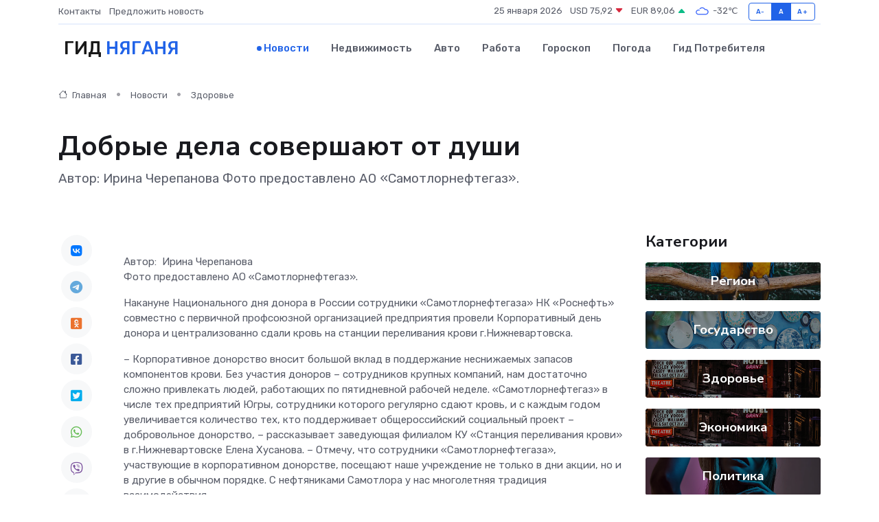

--- FILE ---
content_type: text/html; charset=UTF-8
request_url: https://nyagan-gid.ru/news/zdorove/dobrye-dela-sovershayut-ot-dushi.htm
body_size: 10501
content:
<!DOCTYPE html>
<html lang="ru">
<head>
	<meta charset="utf-8">
	<meta name="csrf-token" content="78sNbEMYrjtMb8h1fDgJ81wa51BqBF1IGvtefxHP">
    <meta http-equiv="X-UA-Compatible" content="IE=edge">
    <meta name="viewport" content="width=device-width, initial-scale=1">
    <title>Добрые дела совершают от души - новости Няганя</title>
    <meta name="description" property="description" content="Автор:&nbsp;Ирина Черепанова Фото предоставлено АО «Самотлорнефтегаз».">
    
    <meta property="fb:pages" content="105958871990207" />
    <link rel="shortcut icon" type="image/x-icon" href="https://nyagan-gid.ru/favicon.svg">
    <link rel="canonical" href="https://nyagan-gid.ru/news/zdorove/dobrye-dela-sovershayut-ot-dushi.htm">
    <link rel="preconnect" href="https://fonts.gstatic.com">
    <link rel="dns-prefetch" href="https://fonts.googleapis.com">
    <link rel="dns-prefetch" href="https://pagead2.googlesyndication.com">
    <link rel="dns-prefetch" href="https://res.cloudinary.com">
    <link href="https://fonts.googleapis.com/css2?family=Nunito+Sans:wght@400;700&family=Rubik:wght@400;500;700&display=swap" rel="stylesheet">
    <link rel="stylesheet" type="text/css" href="https://nyagan-gid.ru/assets/font-awesome/css/all.min.css">
    <link rel="stylesheet" type="text/css" href="https://nyagan-gid.ru/assets/bootstrap-icons/bootstrap-icons.css">
    <link rel="stylesheet" type="text/css" href="https://nyagan-gid.ru/assets/tiny-slider/tiny-slider.css">
    <link rel="stylesheet" type="text/css" href="https://nyagan-gid.ru/assets/glightbox/css/glightbox.min.css">
    <link rel="stylesheet" type="text/css" href="https://nyagan-gid.ru/assets/plyr/plyr.css">
    <link id="style-switch" rel="stylesheet" type="text/css" href="https://nyagan-gid.ru/assets/css/style.css">
    <link rel="stylesheet" type="text/css" href="https://nyagan-gid.ru/assets/css/style2.css">

    <meta name="twitter:card" content="summary">
    <meta name="twitter:site" content="@mysite">
    <meta name="twitter:title" content="Добрые дела совершают от души - новости Няганя">
    <meta name="twitter:description" content="Автор:&nbsp;Ирина Черепанова Фото предоставлено АО «Самотлорнефтегаз».">
    <meta name="twitter:creator" content="@mysite">
    <meta name="twitter:image:src" content="https://res.cloudinary.com/dwzu99hfp/image/upload/flguv9e1yhmpgkkoyolk">
    <meta name="twitter:domain" content="nyagan-gid.ru">
    <meta name="twitter:card" content="summary_large_image" /><meta name="twitter:image" content="https://res.cloudinary.com/dwzu99hfp/image/upload/flguv9e1yhmpgkkoyolk">

    <meta property="og:url" content="http://nyagan-gid.ru/news/zdorove/dobrye-dela-sovershayut-ot-dushi.htm">
    <meta property="og:title" content="Добрые дела совершают от души - новости Няганя">
    <meta property="og:description" content="Автор:&nbsp;Ирина Черепанова Фото предоставлено АО «Самотлорнефтегаз».">
    <meta property="og:type" content="website">
    <meta property="og:image" content="https://res.cloudinary.com/dwzu99hfp/image/upload/flguv9e1yhmpgkkoyolk">
    <meta property="og:locale" content="ru_RU">
    <meta property="og:site_name" content="Гид Няганя">
    

    <link rel="image_src" href="https://res.cloudinary.com/dwzu99hfp/image/upload/flguv9e1yhmpgkkoyolk" />

    <link rel="alternate" type="application/rss+xml" href="https://nyagan-gid.ru/feed" title="Нягань: гид, новости, афиша">
        <script async src="https://pagead2.googlesyndication.com/pagead/js/adsbygoogle.js"></script>
    <script>
        (adsbygoogle = window.adsbygoogle || []).push({
            google_ad_client: "ca-pub-0899253526956684",
            enable_page_level_ads: true
        });
    </script>
        
    
    
    
    <script>if (window.top !== window.self) window.top.location.replace(window.self.location.href);</script>
    <script>if(self != top) { top.location=document.location;}</script>

<!-- Google tag (gtag.js) -->
<script async src="https://www.googletagmanager.com/gtag/js?id=G-71VQP5FD0J"></script>
<script>
  window.dataLayer = window.dataLayer || [];
  function gtag(){dataLayer.push(arguments);}
  gtag('js', new Date());

  gtag('config', 'G-71VQP5FD0J');
</script>
</head>
<body>
<script type="text/javascript" > (function(m,e,t,r,i,k,a){m[i]=m[i]||function(){(m[i].a=m[i].a||[]).push(arguments)}; m[i].l=1*new Date();k=e.createElement(t),a=e.getElementsByTagName(t)[0],k.async=1,k.src=r,a.parentNode.insertBefore(k,a)}) (window, document, "script", "https://mc.yandex.ru/metrika/tag.js", "ym"); ym(54007783, "init", {}); ym(86840228, "init", { clickmap:true, trackLinks:true, accurateTrackBounce:true, webvisor:true });</script> <noscript><div><img src="https://mc.yandex.ru/watch/54007783" style="position:absolute; left:-9999px;" alt="" /><img src="https://mc.yandex.ru/watch/86840228" style="position:absolute; left:-9999px;" alt="" /></div></noscript>
<script type="text/javascript">
    new Image().src = "//counter.yadro.ru/hit?r"+escape(document.referrer)+((typeof(screen)=="undefined")?"":";s"+screen.width+"*"+screen.height+"*"+(screen.colorDepth?screen.colorDepth:screen.pixelDepth))+";u"+escape(document.URL)+";h"+escape(document.title.substring(0,150))+";"+Math.random();
</script>
<!-- Rating@Mail.ru counter -->
<script type="text/javascript">
var _tmr = window._tmr || (window._tmr = []);
_tmr.push({id: "3138453", type: "pageView", start: (new Date()).getTime()});
(function (d, w, id) {
  if (d.getElementById(id)) return;
  var ts = d.createElement("script"); ts.type = "text/javascript"; ts.async = true; ts.id = id;
  ts.src = "https://top-fwz1.mail.ru/js/code.js";
  var f = function () {var s = d.getElementsByTagName("script")[0]; s.parentNode.insertBefore(ts, s);};
  if (w.opera == "[object Opera]") { d.addEventListener("DOMContentLoaded", f, false); } else { f(); }
})(document, window, "topmailru-code");
</script><noscript><div>
<img src="https://top-fwz1.mail.ru/counter?id=3138453;js=na" style="border:0;position:absolute;left:-9999px;" alt="Top.Mail.Ru" />
</div></noscript>
<!-- //Rating@Mail.ru counter -->

<header class="navbar-light navbar-sticky header-static">
    <div class="navbar-top d-none d-lg-block small">
        <div class="container">
            <div class="d-md-flex justify-content-between align-items-center my-1">
                <!-- Top bar left -->
                <ul class="nav">
                    <li class="nav-item">
                        <a class="nav-link ps-0" href="https://nyagan-gid.ru/contacts">Контакты</a>
                    </li>
                    <li class="nav-item">
                        <a class="nav-link ps-0" href="https://nyagan-gid.ru/sendnews">Предложить новость</a>
                    </li>
                    
                </ul>
                <!-- Top bar right -->
                <div class="d-flex align-items-center">
                    
                    <ul class="list-inline mb-0 text-center text-sm-end me-3">
						<li class="list-inline-item">
							<span>25 января 2026</span>
						</li>
                        <li class="list-inline-item">
                            <a class="nav-link px-0" href="https://nyagan-gid.ru/currency">
                                <span>USD 75,92 <i class="bi bi-caret-down-fill text-danger"></i></span>
                            </a>
						</li>
                        <li class="list-inline-item">
                            <a class="nav-link px-0" href="https://nyagan-gid.ru/currency">
                                <span>EUR 89,06 <i class="bi bi-caret-up-fill text-success"></i></span>
                            </a>
						</li>
						<li class="list-inline-item">
                            <a class="nav-link px-0" href="https://nyagan-gid.ru/pogoda">
                                <svg xmlns="http://www.w3.org/2000/svg" width="25" height="25" viewBox="0 0 30 30"><path fill="#315EFB" fill-rule="evenodd" d="M25.036 13.066a4.948 4.948 0 0 1 0 5.868A4.99 4.99 0 0 1 20.99 21H8.507a4.49 4.49 0 0 1-3.64-1.86 4.458 4.458 0 0 1 0-5.281A4.491 4.491 0 0 1 8.506 12c.686 0 1.37.159 1.996.473a.5.5 0 0 1 .16.766l-.33.399a.502.502 0 0 1-.598.132 2.976 2.976 0 0 0-3.346.608 3.007 3.007 0 0 0 .334 4.532c.527.396 1.177.59 1.836.59H20.94a3.54 3.54 0 0 0 2.163-.711 3.497 3.497 0 0 0 1.358-3.206 3.45 3.45 0 0 0-.706-1.727A3.486 3.486 0 0 0 20.99 12.5c-.07 0-.138.016-.208.02-.328.02-.645.085-.947.192a.496.496 0 0 1-.63-.287 4.637 4.637 0 0 0-.445-.874 4.495 4.495 0 0 0-.584-.733A4.461 4.461 0 0 0 14.998 9.5a4.46 4.46 0 0 0-3.177 1.318 2.326 2.326 0 0 0-.135.147.5.5 0 0 1-.592.131 5.78 5.78 0 0 0-.453-.19.5.5 0 0 1-.21-.79A5.97 5.97 0 0 1 14.998 8a5.97 5.97 0 0 1 4.237 1.757c.398.399.704.85.966 1.319.262-.042.525-.076.79-.076a4.99 4.99 0 0 1 4.045 2.066zM0 0v30V0zm30 0v30V0z"></path></svg>
                                <span>-32&#8451;</span>
                            </a>
						</li>
					</ul>

                    <!-- Font size accessibility START -->
                    <div class="btn-group me-2" role="group" aria-label="font size changer">
                        <input type="radio" class="btn-check" name="fntradio" id="font-sm">
                        <label class="btn btn-xs btn-outline-primary mb-0" for="font-sm">A-</label>

                        <input type="radio" class="btn-check" name="fntradio" id="font-default" checked>
                        <label class="btn btn-xs btn-outline-primary mb-0" for="font-default">A</label>

                        <input type="radio" class="btn-check" name="fntradio" id="font-lg">
                        <label class="btn btn-xs btn-outline-primary mb-0" for="font-lg">A+</label>
                    </div>

                    
                </div>
            </div>
            <!-- Divider -->
            <div class="border-bottom border-2 border-primary opacity-1"></div>
        </div>
    </div>

    <!-- Logo Nav START -->
    <nav class="navbar navbar-expand-lg">
        <div class="container">
            <!-- Logo START -->
            <a class="navbar-brand" href="https://nyagan-gid.ru" style="text-align: end;">
                
                			<span class="ms-2 fs-3 text-uppercase fw-normal">Гид <span style="color: #2163e8;">Няганя</span></span>
                            </a>
            <!-- Logo END -->

            <!-- Responsive navbar toggler -->
            <button class="navbar-toggler ms-auto" type="button" data-bs-toggle="collapse"
                data-bs-target="#navbarCollapse" aria-controls="navbarCollapse" aria-expanded="false"
                aria-label="Toggle navigation">
                <span class="text-body h6 d-none d-sm-inline-block">Menu</span>
                <span class="navbar-toggler-icon"></span>
            </button>

            <!-- Main navbar START -->
            <div class="collapse navbar-collapse" id="navbarCollapse">
                <ul class="navbar-nav navbar-nav-scroll mx-auto">
                                        <li class="nav-item"> <a class="nav-link active" href="https://nyagan-gid.ru/news">Новости</a></li>
                                        <li class="nav-item"> <a class="nav-link" href="https://nyagan-gid.ru/realty">Недвижимость</a></li>
                                        <li class="nav-item"> <a class="nav-link" href="https://nyagan-gid.ru/auto">Авто</a></li>
                                        <li class="nav-item"> <a class="nav-link" href="https://nyagan-gid.ru/job">Работа</a></li>
                                        <li class="nav-item"> <a class="nav-link" href="https://nyagan-gid.ru/horoscope">Гороскоп</a></li>
                                        <li class="nav-item"> <a class="nav-link" href="https://nyagan-gid.ru/pogoda">Погода</a></li>
                                        <li class="nav-item"> <a class="nav-link" href="https://nyagan-gid.ru/poleznoe">Гид потребителя</a></li>
                                    </ul>
            </div>
            <!-- Main navbar END -->

            
        </div>
    </nav>
    <!-- Logo Nav END -->
</header>
    <main>
        <!-- =======================
                Main content START -->
        <section class="pt-3 pb-lg-5">
            <div class="container" data-sticky-container>
                <div class="row">
                    <!-- Main Post START -->
                    <div class="col-lg-9">
                        <!-- Categorie Detail START -->
                        <div class="mb-4">
							<nav aria-label="breadcrumb" itemscope itemtype="http://schema.org/BreadcrumbList">
								<ol class="breadcrumb breadcrumb-dots">
									<li class="breadcrumb-item" itemprop="itemListElement" itemscope itemtype="http://schema.org/ListItem">
										<meta itemprop="name" content="Гид Няганя">
										<meta itemprop="position" content="1">
										<meta itemprop="item" content="https://nyagan-gid.ru">
										<a itemprop="url" href="https://nyagan-gid.ru">
										<i class="bi bi-house me-1"></i> Главная
										</a>
									</li>
									<li class="breadcrumb-item" itemprop="itemListElement" itemscope itemtype="http://schema.org/ListItem">
										<meta itemprop="name" content="Новости">
										<meta itemprop="position" content="2">
										<meta itemprop="item" content="https://nyagan-gid.ru/news">
										<a itemprop="url" href="https://nyagan-gid.ru/news"> Новости</a>
									</li>
									<li class="breadcrumb-item" aria-current="page" itemprop="itemListElement" itemscope itemtype="http://schema.org/ListItem">
										<meta itemprop="name" content="Здоровье">
										<meta itemprop="position" content="3">
										<meta itemprop="item" content="https://nyagan-gid.ru/news/zdorove">
										<a itemprop="url" href="https://nyagan-gid.ru/news/zdorove"> Здоровье</a>
									</li>
									<li aria-current="page" itemprop="itemListElement" itemscope itemtype="http://schema.org/ListItem">
									<meta itemprop="name" content="Добрые дела совершают от души">
									<meta itemprop="position" content="4" />
									<meta itemprop="item" content="https://nyagan-gid.ru/news/zdorove/dobrye-dela-sovershayut-ot-dushi.htm">
									</li>
								</ol>
							</nav>
						
                        </div>
                    </div>
                </div>
                <div class="row align-items-center">
                                                        <!-- Content -->
                    <div class="col-md-12 mt-4 mt-md-0">
                                            <h1 class="display-6">Добрые дела совершают от души</h1>
                        <p class="lead">Автор:&nbsp;Ирина Черепанова

Фото предоставлено АО «Самотлорнефтегаз».</p>
                    </div>
				                                    </div>
            </div>
        </section>
        <!-- =======================
        Main START -->
        <section class="pt-0">
            <div class="container position-relative" data-sticky-container>
                <div class="row">
                    <!-- Left sidebar START -->
                    <div class="col-md-1">
                        <div class="text-start text-lg-center mb-5" data-sticky data-margin-top="80" data-sticky-for="767">
                            <style>
                                .fa-vk::before {
                                    color: #07f;
                                }
                                .fa-telegram::before {
                                    color: #64a9dc;
                                }
                                .fa-facebook-square::before {
                                    color: #3b5998;
                                }
                                .fa-odnoklassniki-square::before {
                                    color: #eb722e;
                                }
                                .fa-twitter-square::before {
                                    color: #00aced;
                                }
                                .fa-whatsapp::before {
                                    color: #65bc54;
                                }
                                .fa-viber::before {
                                    color: #7b519d;
                                }
                                .fa-moimir svg {
                                    background-color: #168de2;
                                    height: 18px;
                                    width: 18px;
                                    background-size: 18px 18px;
                                    border-radius: 4px;
                                    margin-bottom: 2px;
                                }
                            </style>
                            <ul class="nav text-white-force">
                                <li class="nav-item">
                                    <a class="nav-link icon-md rounded-circle m-1 p-0 fs-5 bg-light" href="https://vk.com/share.php?url=https://nyagan-gid.ru/news/zdorove/dobrye-dela-sovershayut-ot-dushi.htm&title=Добрые дела совершают от души - новости Няганя&utm_source=share" rel="nofollow" target="_blank">
                                        <i class="fab fa-vk align-middle text-body"></i>
                                    </a>
                                </li>
                                <li class="nav-item">
                                    <a class="nav-link icon-md rounded-circle m-1 p-0 fs-5 bg-light" href="https://t.me/share/url?url=https://nyagan-gid.ru/news/zdorove/dobrye-dela-sovershayut-ot-dushi.htm&text=Добрые дела совершают от души - новости Няганя&utm_source=share" rel="nofollow" target="_blank">
                                        <i class="fab fa-telegram align-middle text-body"></i>
                                    </a>
                                </li>
                                <li class="nav-item">
                                    <a class="nav-link icon-md rounded-circle m-1 p-0 fs-5 bg-light" href="https://connect.ok.ru/offer?url=https://nyagan-gid.ru/news/zdorove/dobrye-dela-sovershayut-ot-dushi.htm&title=Добрые дела совершают от души - новости Няганя&utm_source=share" rel="nofollow" target="_blank">
                                        <i class="fab fa-odnoklassniki-square align-middle text-body"></i>
                                    </a>
                                </li>
                                <li class="nav-item">
                                    <a class="nav-link icon-md rounded-circle m-1 p-0 fs-5 bg-light" href="https://www.facebook.com/sharer.php?src=sp&u=https://nyagan-gid.ru/news/zdorove/dobrye-dela-sovershayut-ot-dushi.htm&title=Добрые дела совершают от души - новости Няганя&utm_source=share" rel="nofollow" target="_blank">
                                        <i class="fab fa-facebook-square align-middle text-body"></i>
                                    </a>
                                </li>
                                <li class="nav-item">
                                    <a class="nav-link icon-md rounded-circle m-1 p-0 fs-5 bg-light" href="https://twitter.com/intent/tweet?text=Добрые дела совершают от души - новости Няганя&url=https://nyagan-gid.ru/news/zdorove/dobrye-dela-sovershayut-ot-dushi.htm&utm_source=share" rel="nofollow" target="_blank">
                                        <i class="fab fa-twitter-square align-middle text-body"></i>
                                    </a>
                                </li>
                                <li class="nav-item">
                                    <a class="nav-link icon-md rounded-circle m-1 p-0 fs-5 bg-light" href="https://api.whatsapp.com/send?text=Добрые дела совершают от души - новости Няганя https://nyagan-gid.ru/news/zdorove/dobrye-dela-sovershayut-ot-dushi.htm&utm_source=share" rel="nofollow" target="_blank">
                                        <i class="fab fa-whatsapp align-middle text-body"></i>
                                    </a>
                                </li>
                                <li class="nav-item">
                                    <a class="nav-link icon-md rounded-circle m-1 p-0 fs-5 bg-light" href="viber://forward?text=Добрые дела совершают от души - новости Няганя https://nyagan-gid.ru/news/zdorove/dobrye-dela-sovershayut-ot-dushi.htm&utm_source=share" rel="nofollow" target="_blank">
                                        <i class="fab fa-viber align-middle text-body"></i>
                                    </a>
                                </li>
                                <li class="nav-item">
                                    <a class="nav-link icon-md rounded-circle m-1 p-0 fs-5 bg-light" href="https://connect.mail.ru/share?url=https://nyagan-gid.ru/news/zdorove/dobrye-dela-sovershayut-ot-dushi.htm&title=Добрые дела совершают от души - новости Няганя&utm_source=share" rel="nofollow" target="_blank">
                                        <i class="fab fa-moimir align-middle text-body"><svg viewBox='0 0 24 24' xmlns='http://www.w3.org/2000/svg'><path d='M8.889 9.667a1.333 1.333 0 100-2.667 1.333 1.333 0 000 2.667zm6.222 0a1.333 1.333 0 100-2.667 1.333 1.333 0 000 2.667zm4.77 6.108l-1.802-3.028a.879.879 0 00-1.188-.307.843.843 0 00-.313 1.166l.214.36a6.71 6.71 0 01-4.795 1.996 6.711 6.711 0 01-4.792-1.992l.217-.364a.844.844 0 00-.313-1.166.878.878 0 00-1.189.307l-1.8 3.028a.844.844 0 00.312 1.166.88.88 0 001.189-.307l.683-1.147a8.466 8.466 0 005.694 2.18 8.463 8.463 0 005.698-2.184l.685 1.151a.873.873 0 001.189.307.844.844 0 00.312-1.166z' fill='#FFF' fill-rule='evenodd'/></svg></i>
                                    </a>
                                </li>
                                
                            </ul>
                        </div>
                    </div>
                    <!-- Left sidebar END -->

                    <!-- Main Content START -->
                    <div class="col-md-10 col-lg-8 mb-5">
                        <div class="mb-4">
                                                    </div>
                        <div itemscope itemtype="http://schema.org/NewsArticle">
                            <meta itemprop="headline" content="Добрые дела совершают от души">
                            <meta itemprop="identifier" content="https://nyagan-gid.ru/1566">
                            <span itemprop="articleBody">Автор:&nbsp; Ирина Черепанова

<p> Фото предоставлено АО «Самотлорнефтегаз». </p>

<p> Накануне Национального дня донора в России сотрудники «Самотлорнефтегаза» НК «Роснефть» совместно с первичной профсоюзной организацией предприятия провели Корпоративный день донора и централизованно сдали кровь на станции переливания крови г.Нижневартовска. </p>

<p> –   Корпоративное донорство вносит большой вклад в поддержание неснижаемых запасов компонентов крови. Без участия доноров – сотрудников крупных компаний, нам достаточно сложно привлекать людей, работающих по пятидневной рабочей неделе. «Самотлорнефтегаз» в числе тех предприятий Югры, сотрудники которого регулярно сдают кровь, и с каждым годом увеличивается количество тех, кто поддерживает общероссийский социальный проект – добровольное донорство, –   рассказывает заведующая филиалом КУ «Станция переливания крови» в г.Нижневартовске Елена Хусанова.   – Отмечу, что сотрудники «Самотлорнефтегаза», участвующие в корпоративном донорстве, посещают наше учреждение не только в дни акции, но и в другие в обычном порядке. С нефтяниками Самотлора у нас многолетняя традиция взаимодействия.   </p> <p> Среди тех, кто присоединился к акции накануне Национального дня донора, — Николай Шабалин, мастер сетевого района№3 службы технологического оборудования цеха по эксплуатации электрооборудования. Звание почётного донора России он получил в 2011-м году, а впервые пришёл сдавать кровь 19 лет назад, следуя примеру родителей. 
										</p>
											
											

										

                        



<p></p> <p> –   Отец работает слесарем на газоперерабатывающем заводе, мама до выхода на пенсию была кондитером, но в нашей трудовой семье всегда считали своим долгом помогать тем, кто в этом нуждается. Добрые дела необходимо совершать без ожиданий слов благодарности, –   сказал Николай Шабалин.   – Сейчас у меня уже более ста донаций, два моих друга вслед за мной также стали донорами и теперь сдают кровь регулярно.   </p> <p> Светлана Громова, главный специалист отдела по администрированию и контролю договоров присоединилась к акции впервые. </p> <p> –   На нашем предприятии давно развито корпоративное донорство. Мои коллеги сдают кровь сами, а также участвуют в корпоративных акциях по централизованной сдаче крови. В этом году и я решила присоединиться, тем более у меня редко встречающаяся группа крови – вторая отрицательная. Планирую стать постоянным донором, надеюсь, моя кровь спасет человеку жизнь.   </p> <p> Потребность в компонентах крови с привязкой к группе крови меняется на станции переливания крови ежедневно. Для этого в учреждении существует понятие «Донорский светофор», в соответствии с ним на сайте медицинской организации ежедневно публикуют потребности в той или иной группе крови. </p> <p> В этом году в акции приняли участие 35 волонтёров «Самотлорнефтегаза» – доноры редкой группы крови, а также крови с отрицательным резус-фактором. Они пополнили окружной банк крови почти на 16 литров ценного материала, а это – десятки спасенных жизней. </p> <p> В настоящее время в донорском движении «Самотлорнефтегаза» участвует порядка двухсот сотрудников, регулярно сдающих кровь как в индивидуальном порядке, так и в организованные корпоративные дни донора. Более пятидесяти нефтяников Самотлора являются почётными донорами России. С каждым годом число добровольных доноров на предприятии увеличивается, что говорит об осознанном выборе совершать безвозмездные добрые дела. Активное расширение корпоративного донорства подтверждает, что в «Самотлорнефтегазе» работают социально ответственные сотрудники, которые делают выбор в пользу здорового образа жизни. </p></span>
                        </div>
                                                                        <div><a href="https://gazeta-varta.ru/news/media/2024/4/19/dobryie-dela-sovershayut-ot-dushi/" target="_blank" rel="author">Источник</a></div>
                                                                        <div class="col-12 mt-3"><a href="https://nyagan-gid.ru/sendnews">Предложить новость</a></div>
                        <div class="col-12 mt-5">
                            <h2 class="my-3">Последние новости</h2>
                            <div class="row gy-4">
                                <!-- Card item START -->
<div class="col-sm-6">
    <div class="card" itemscope="" itemtype="http://schema.org/BlogPosting">
        <!-- Card img -->
        <div class="position-relative">
                        <img class="card-img" src="https://res.cloudinary.com/dwzu99hfp/image/upload/c_fill,w_420,h_315,q_auto,g_face/qnryxy2gdf45ahfkxfey" alt="О торговых объектах" itemprop="image">
                    </div>
        <div class="card-body px-0 pt-3" itemprop="name">
            <h4 class="card-title" itemprop="headline"><a href="https://nyagan-gid.ru/news/region/o-torgovyh-obektah.htm"
                    class="btn-link text-reset fw-bold" itemprop="url">О торговых объектах</a></h4>
            <p class="card-text" itemprop="articleBody">Глава города Алексей Петриченко провел рабочую встречу с руководителями торговых объектов Мегиона.</p>
        </div>
        <meta itemprop="author" content="Редактор"/>
        <meta itemscope itemprop="mainEntityOfPage" itemType="https://schema.org/WebPage" itemid="https://nyagan-gid.ru/news/region/o-torgovyh-obektah.htm"/>
        <meta itemprop="dateModified" content="2025-04-06"/>
        <meta itemprop="datePublished" content="2025-04-06"/>
    </div>
</div>
<!-- Card item END -->
<!-- Card item START -->
<div class="col-sm-6">
    <div class="card" itemscope="" itemtype="http://schema.org/BlogPosting">
        <!-- Card img -->
        <div class="position-relative">
                        <img class="card-img" src="https://res.cloudinary.com/dwzu99hfp/image/upload/c_fill,w_420,h_315,q_auto,g_face/ckumryzkjx6o1lv58cge" alt="Центры образования «Точка роста» в Югорске – лучшие в округе" itemprop="image">
                    </div>
        <div class="card-body px-0 pt-3" itemprop="name">
            <h4 class="card-title" itemprop="headline"><a href="https://nyagan-gid.ru/news/region/centry-obrazovaniya-tochka-rosta-v-yugorske-luchshie-v-okruge.htm"
                    class="btn-link text-reset fw-bold" itemprop="url">Центры образования «Точка роста» в Югорске – лучшие в округе</a></h4>
            <p class="card-text" itemprop="articleBody">Подведены итоги регионального конкурса центров образования «Точка роста», открытых на базе школ.</p>
        </div>
        <meta itemprop="author" content="Редактор"/>
        <meta itemscope itemprop="mainEntityOfPage" itemType="https://schema.org/WebPage" itemid="https://nyagan-gid.ru/news/region/centry-obrazovaniya-tochka-rosta-v-yugorske-luchshie-v-okruge.htm"/>
        <meta itemprop="dateModified" content="2025-04-06"/>
        <meta itemprop="datePublished" content="2025-04-06"/>
    </div>
</div>
<!-- Card item END -->
<!-- Card item START -->
<div class="col-sm-6">
    <div class="card" itemscope="" itemtype="http://schema.org/BlogPosting">
        <!-- Card img -->
        <div class="position-relative">
                        <img class="card-img" src="https://res.cloudinary.com/dwzu99hfp/image/upload/c_fill,w_420,h_315,q_auto,g_face/b1uhfhdcju6r6piltdgr" alt="Цена — копейки. В ХМАО продают вахтовый городок на нефтяном месторождении" itemprop="image">
                    </div>
        <div class="card-body px-0 pt-3" itemprop="name">
            <h4 class="card-title" itemprop="headline"><a href="https://nyagan-gid.ru/news/region/cena-kopeyki-v-hmao-prodayut-vahtovyy-gorodok-na-neftyanom-mestorozhdenii.htm"
                    class="btn-link text-reset fw-bold" itemprop="url">Цена — копейки. В ХМАО продают вахтовый городок на нефтяном месторождении</a></h4>
            <p class="card-text" itemprop="articleBody">Фото: 1MI. В&amp;nbsp;составе комплекса всего 4&amp;nbsp;жилых модуля на&amp;nbsp;8&amp;nbsp;мест каждый Вахтовый городок продают за&amp;nbsp;бесценок на&amp;nbsp;нефтяном месторождении в&amp;nbsp;ХМАО Продажа</p>
        </div>
        <meta itemprop="author" content="Редактор"/>
        <meta itemscope itemprop="mainEntityOfPage" itemType="https://schema.org/WebPage" itemid="https://nyagan-gid.ru/news/region/cena-kopeyki-v-hmao-prodayut-vahtovyy-gorodok-na-neftyanom-mestorozhdenii.htm"/>
        <meta itemprop="dateModified" content="2025-04-06"/>
        <meta itemprop="datePublished" content="2025-04-06"/>
    </div>
</div>
<!-- Card item END -->
<!-- Card item START -->
<div class="col-sm-6">
    <div class="card" itemscope="" itemtype="http://schema.org/BlogPosting">
        <!-- Card img -->
        <div class="position-relative">
            <img class="card-img" src="https://res.cloudinary.com/di7jztv5p/image/upload/c_fill,w_420,h_315,q_auto,g_face/gqei5n34zp6qzkg1iovk" alt="Когда скидки превращаются в ловушку: как маркетологи учат нас тратить" itemprop="image">
        </div>
        <div class="card-body px-0 pt-3" itemprop="name">
            <h4 class="card-title" itemprop="headline"><a href="https://ulan-ude-city.ru/news/ekonomika/kogda-skidki-prevraschayutsya-v-lovushku-kak-marketologi-uchat-nas-tratit.htm" class="btn-link text-reset fw-bold" itemprop="url">Когда скидки превращаются в ловушку: как маркетологи учат нас тратить</a></h4>
            <p class="card-text" itemprop="articleBody">Почему “-50% только сегодня” не всегда значит выгоду, как скидки играют на эмоциях и почему даже рациональные люди становятся жертвами маркетинговых трюков.</p>
        </div>
        <meta itemprop="author" content="Редактор"/>
        <meta itemscope itemprop="mainEntityOfPage" itemType="https://schema.org/WebPage" itemid="https://ulan-ude-city.ru/news/ekonomika/kogda-skidki-prevraschayutsya-v-lovushku-kak-marketologi-uchat-nas-tratit.htm"/>
        <meta itemprop="dateModified" content="2026-01-25"/>
        <meta itemprop="datePublished" content="2026-01-25"/>
    </div>
</div>
<!-- Card item END -->
                            </div>
                        </div>
						<div class="col-12 bg-primary bg-opacity-10 p-2 mt-3 rounded">
							Здесь вы найдете свежие и актуальные <a href="https://cherepovets.su">новости в Череповце</a>, охватывающие все важные события в городе
						</div>
                        <!-- Comments START -->
                        <div class="mt-5">
                            <h3>Комментарии (0)</h3>
                        </div>
                        <!-- Comments END -->
                        <!-- Reply START -->
                        <div>
                            <h3>Добавить комментарий</h3>
                            <small>Ваш email не публикуется. Обязательные поля отмечены *</small>
                            <form class="row g-3 mt-2">
                                <div class="col-md-6">
                                    <label class="form-label">Имя *</label>
                                    <input type="text" class="form-control" aria-label="First name">
                                </div>
                                <div class="col-md-6">
                                    <label class="form-label">Email *</label>
                                    <input type="email" class="form-control">
                                </div>
                                <div class="col-12">
                                    <label class="form-label">Текст комментария *</label>
                                    <textarea class="form-control" rows="3"></textarea>
                                </div>
                                <div class="col-12">
                                    <button type="submit" class="btn btn-primary">Оставить комментарий</button>
                                </div>
                            </form>
                        </div>
                        <!-- Reply END -->
                    </div>
                    <!-- Main Content END -->
                    <!-- Right sidebar START -->
                    <div class="col-lg-3 d-none d-lg-block">
                        <div data-sticky data-margin-top="80" data-sticky-for="991">
                            <!-- Categories -->
                            <div>
                                <h4 class="mb-3">Категории</h4>
                                                                    <!-- Category item -->
                                    <div class="text-center mb-3 card-bg-scale position-relative overflow-hidden rounded"
                                        style="background-image:url(https://nyagan-gid.ru/assets/images/blog/4by3/03.jpg); background-position: center left; background-size: cover;">
                                        <div class="bg-dark-overlay-4 p-3">
                                            <a href="https://nyagan-gid.ru/news/region"
                                                class="stretched-link btn-link fw-bold text-white h5">Регион</a>
                                        </div>
                                    </div>
                                                                    <!-- Category item -->
                                    <div class="text-center mb-3 card-bg-scale position-relative overflow-hidden rounded"
                                        style="background-image:url(https://nyagan-gid.ru/assets/images/blog/4by3/02.jpg); background-position: center left; background-size: cover;">
                                        <div class="bg-dark-overlay-4 p-3">
                                            <a href="https://nyagan-gid.ru/news/gosudarstvo"
                                                class="stretched-link btn-link fw-bold text-white h5">Государство</a>
                                        </div>
                                    </div>
                                                                    <!-- Category item -->
                                    <div class="text-center mb-3 card-bg-scale position-relative overflow-hidden rounded"
                                        style="background-image:url(https://nyagan-gid.ru/assets/images/blog/4by3/01.jpg); background-position: center left; background-size: cover;">
                                        <div class="bg-dark-overlay-4 p-3">
                                            <a href="https://nyagan-gid.ru/news/zdorove"
                                                class="stretched-link btn-link fw-bold text-white h5">Здоровье</a>
                                        </div>
                                    </div>
                                                                    <!-- Category item -->
                                    <div class="text-center mb-3 card-bg-scale position-relative overflow-hidden rounded"
                                        style="background-image:url(https://nyagan-gid.ru/assets/images/blog/4by3/01.jpg); background-position: center left; background-size: cover;">
                                        <div class="bg-dark-overlay-4 p-3">
                                            <a href="https://nyagan-gid.ru/news/ekonomika"
                                                class="stretched-link btn-link fw-bold text-white h5">Экономика</a>
                                        </div>
                                    </div>
                                                                    <!-- Category item -->
                                    <div class="text-center mb-3 card-bg-scale position-relative overflow-hidden rounded"
                                        style="background-image:url(https://nyagan-gid.ru/assets/images/blog/4by3/08.jpg); background-position: center left; background-size: cover;">
                                        <div class="bg-dark-overlay-4 p-3">
                                            <a href="https://nyagan-gid.ru/news/politika"
                                                class="stretched-link btn-link fw-bold text-white h5">Политика</a>
                                        </div>
                                    </div>
                                                                    <!-- Category item -->
                                    <div class="text-center mb-3 card-bg-scale position-relative overflow-hidden rounded"
                                        style="background-image:url(https://nyagan-gid.ru/assets/images/blog/4by3/09.jpg); background-position: center left; background-size: cover;">
                                        <div class="bg-dark-overlay-4 p-3">
                                            <a href="https://nyagan-gid.ru/news/nauka-i-obrazovanie"
                                                class="stretched-link btn-link fw-bold text-white h5">Наука и Образование</a>
                                        </div>
                                    </div>
                                                                    <!-- Category item -->
                                    <div class="text-center mb-3 card-bg-scale position-relative overflow-hidden rounded"
                                        style="background-image:url(https://nyagan-gid.ru/assets/images/blog/4by3/07.jpg); background-position: center left; background-size: cover;">
                                        <div class="bg-dark-overlay-4 p-3">
                                            <a href="https://nyagan-gid.ru/news/proisshestviya"
                                                class="stretched-link btn-link fw-bold text-white h5">Происшествия</a>
                                        </div>
                                    </div>
                                                                    <!-- Category item -->
                                    <div class="text-center mb-3 card-bg-scale position-relative overflow-hidden rounded"
                                        style="background-image:url(https://nyagan-gid.ru/assets/images/blog/4by3/06.jpg); background-position: center left; background-size: cover;">
                                        <div class="bg-dark-overlay-4 p-3">
                                            <a href="https://nyagan-gid.ru/news/religiya"
                                                class="stretched-link btn-link fw-bold text-white h5">Религия</a>
                                        </div>
                                    </div>
                                                                    <!-- Category item -->
                                    <div class="text-center mb-3 card-bg-scale position-relative overflow-hidden rounded"
                                        style="background-image:url(https://nyagan-gid.ru/assets/images/blog/4by3/03.jpg); background-position: center left; background-size: cover;">
                                        <div class="bg-dark-overlay-4 p-3">
                                            <a href="https://nyagan-gid.ru/news/kultura"
                                                class="stretched-link btn-link fw-bold text-white h5">Культура</a>
                                        </div>
                                    </div>
                                                                    <!-- Category item -->
                                    <div class="text-center mb-3 card-bg-scale position-relative overflow-hidden rounded"
                                        style="background-image:url(https://nyagan-gid.ru/assets/images/blog/4by3/06.jpg); background-position: center left; background-size: cover;">
                                        <div class="bg-dark-overlay-4 p-3">
                                            <a href="https://nyagan-gid.ru/news/sport"
                                                class="stretched-link btn-link fw-bold text-white h5">Спорт</a>
                                        </div>
                                    </div>
                                                                    <!-- Category item -->
                                    <div class="text-center mb-3 card-bg-scale position-relative overflow-hidden rounded"
                                        style="background-image:url(https://nyagan-gid.ru/assets/images/blog/4by3/02.jpg); background-position: center left; background-size: cover;">
                                        <div class="bg-dark-overlay-4 p-3">
                                            <a href="https://nyagan-gid.ru/news/obschestvo"
                                                class="stretched-link btn-link fw-bold text-white h5">Общество</a>
                                        </div>
                                    </div>
                                                            </div>
                        </div>
                    </div>
                    <!-- Right sidebar END -->
                </div>
        </section>
    </main>
<footer class="bg-dark pt-5">
    
    <!-- Footer copyright START -->
    <div class="bg-dark-overlay-3 mt-5">
        <div class="container">
            <div class="row align-items-center justify-content-md-between py-4">
                <div class="col-md-6">
                    <!-- Copyright -->
                    <div class="text-center text-md-start text-primary-hover text-muted">
                        &#169;2026 Нягань. Все права защищены.
                    </div>
                </div>
                
            </div>
        </div>
    </div>
    <!-- Footer copyright END -->
    <script type="application/ld+json">
        {"@context":"https:\/\/schema.org","@type":"Organization","name":"\u041d\u044f\u0433\u0430\u043d\u044c - \u0433\u0438\u0434, \u043d\u043e\u0432\u043e\u0441\u0442\u0438, \u0430\u0444\u0438\u0448\u0430","url":"https:\/\/nyagan-gid.ru","sameAs":["https:\/\/vk.com\/public224992347","https:\/\/t.me\/nyagan_gid"]}
    </script>
</footer>
<!-- Back to top -->
<div class="back-top"><i class="bi bi-arrow-up-short"></i></div>
<script src="https://nyagan-gid.ru/assets/bootstrap/js/bootstrap.bundle.min.js"></script>
<script src="https://nyagan-gid.ru/assets/tiny-slider/tiny-slider.js"></script>
<script src="https://nyagan-gid.ru/assets/sticky-js/sticky.min.js"></script>
<script src="https://nyagan-gid.ru/assets/glightbox/js/glightbox.min.js"></script>
<script src="https://nyagan-gid.ru/assets/plyr/plyr.js"></script>
<script src="https://nyagan-gid.ru/assets/js/functions.js"></script>
<script src="https://yastatic.net/share2/share.js" async></script>
<script defer src="https://static.cloudflareinsights.com/beacon.min.js/vcd15cbe7772f49c399c6a5babf22c1241717689176015" integrity="sha512-ZpsOmlRQV6y907TI0dKBHq9Md29nnaEIPlkf84rnaERnq6zvWvPUqr2ft8M1aS28oN72PdrCzSjY4U6VaAw1EQ==" data-cf-beacon='{"version":"2024.11.0","token":"444bcde5a8104473926fd4d7ceade60f","r":1,"server_timing":{"name":{"cfCacheStatus":true,"cfEdge":true,"cfExtPri":true,"cfL4":true,"cfOrigin":true,"cfSpeedBrain":true},"location_startswith":null}}' crossorigin="anonymous"></script>
</body>
</html>


--- FILE ---
content_type: text/html; charset=utf-8
request_url: https://www.google.com/recaptcha/api2/aframe
body_size: 267
content:
<!DOCTYPE HTML><html><head><meta http-equiv="content-type" content="text/html; charset=UTF-8"></head><body><script nonce="YKn3l2jg3myL_y7BRvE9Nw">/** Anti-fraud and anti-abuse applications only. See google.com/recaptcha */ try{var clients={'sodar':'https://pagead2.googlesyndication.com/pagead/sodar?'};window.addEventListener("message",function(a){try{if(a.source===window.parent){var b=JSON.parse(a.data);var c=clients[b['id']];if(c){var d=document.createElement('img');d.src=c+b['params']+'&rc='+(localStorage.getItem("rc::a")?sessionStorage.getItem("rc::b"):"");window.document.body.appendChild(d);sessionStorage.setItem("rc::e",parseInt(sessionStorage.getItem("rc::e")||0)+1);localStorage.setItem("rc::h",'1769303330690');}}}catch(b){}});window.parent.postMessage("_grecaptcha_ready", "*");}catch(b){}</script></body></html>